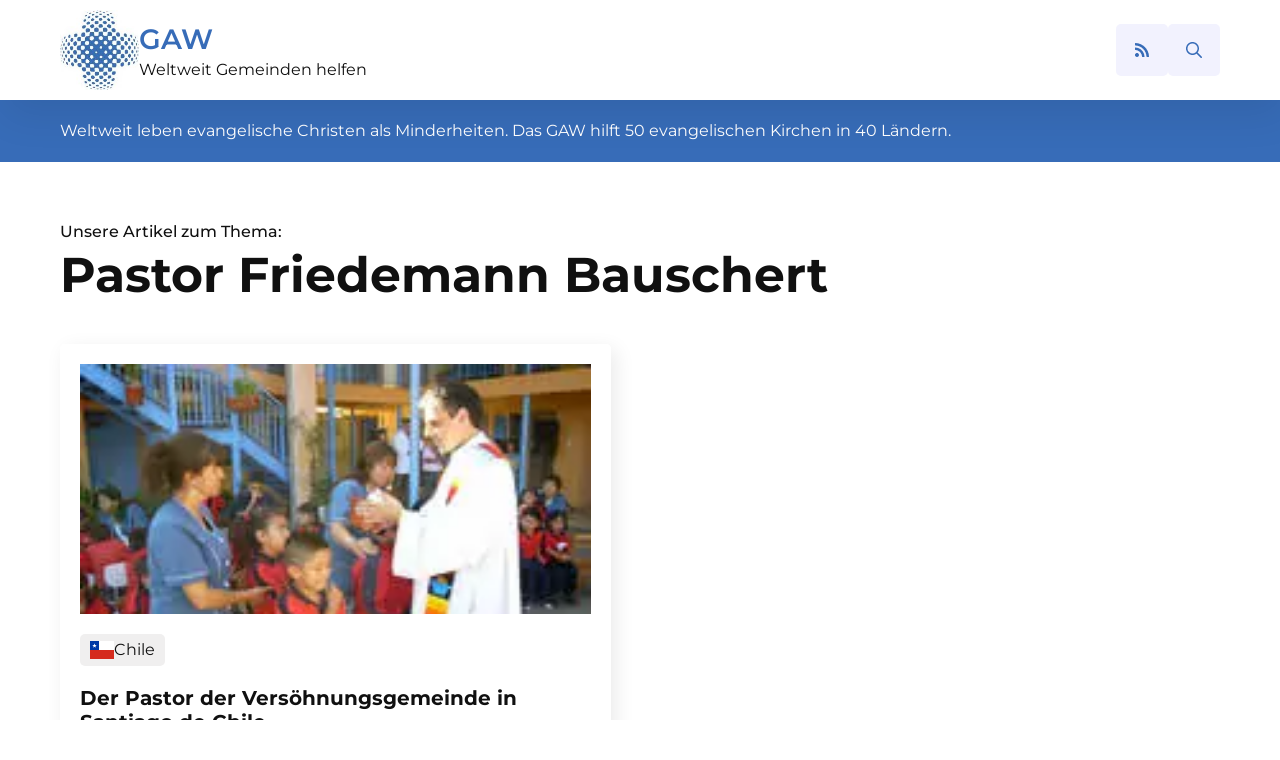

--- FILE ---
content_type: text/html; charset=UTF-8
request_url: https://glaube-verbindet.gustav-adolf-werk.de/tag/pastor-friedemann-bauschert/
body_size: 10346
content:
<!doctype html>
<html lang="de">
<head><style>img.lazy{min-height:1px}</style><link rel="preload" href="https://glaube-verbindet.gustav-adolf-werk.de/wp-content/plugins/w3-total-cache/pub/js/lazyload.min.js" as="script">
    <meta charset="UTF-8">
    <meta name="viewport" content="width=device-width, initial-scale=1">
            <link rel="stylesheet" href="https://glaube-verbindet.gustav-adolf-werk.de/wp-content/cache/minify/91a96.css" media="all" />

        <meta name='robots' content='index, follow, max-image-preview:large, max-snippet:-1, max-video-preview:-1' />

	<!-- This site is optimized with the Yoast SEO plugin v21.7 - https://yoast.com/wordpress/plugins/seo/ -->
	<title>Pastor Friedemann Bauschert Archive - Glaube verbindet</title>
	<link rel="canonical" href="https://glaube-verbindet.gustav-adolf-werk.de/tag/pastor-friedemann-bauschert/" />
	<meta property="og:locale" content="de_DE" />
	<meta property="og:type" content="article" />
	<meta property="og:title" content="Pastor Friedemann Bauschert Archive - Glaube verbindet" />
	<meta property="og:url" content="https://glaube-verbindet.gustav-adolf-werk.de/tag/pastor-friedemann-bauschert/" />
	<meta property="og:site_name" content="Glaube verbindet" />
	<meta name="twitter:card" content="summary_large_image" />
	<script type="application/ld+json" class="yoast-schema-graph">{"@context":"https://schema.org","@graph":[{"@type":"CollectionPage","@id":"https://glaube-verbindet.gustav-adolf-werk.de/tag/pastor-friedemann-bauschert/","url":"https://glaube-verbindet.gustav-adolf-werk.de/tag/pastor-friedemann-bauschert/","name":"Pastor Friedemann Bauschert Archive - Glaube verbindet","isPartOf":{"@id":"https://glaube-verbindet.gustav-adolf-werk.de/#website"},"primaryImageOfPage":{"@id":"https://glaube-verbindet.gustav-adolf-werk.de/tag/pastor-friedemann-bauschert/#primaryimage"},"image":{"@id":"https://glaube-verbindet.gustav-adolf-werk.de/tag/pastor-friedemann-bauschert/#primaryimage"},"thumbnailUrl":"https://glaube-verbindet.gustav-adolf-werk.de/wp-content/uploads/2012/08/Bauschert.jpg","breadcrumb":{"@id":"https://glaube-verbindet.gustav-adolf-werk.de/tag/pastor-friedemann-bauschert/#breadcrumb"},"inLanguage":"de"},{"@type":"ImageObject","inLanguage":"de","@id":"https://glaube-verbindet.gustav-adolf-werk.de/tag/pastor-friedemann-bauschert/#primaryimage","url":"https://glaube-verbindet.gustav-adolf-werk.de/wp-content/uploads/2012/08/Bauschert.jpg","contentUrl":"https://glaube-verbindet.gustav-adolf-werk.de/wp-content/uploads/2012/08/Bauschert.jpg","width":200,"height":150},{"@type":"BreadcrumbList","@id":"https://glaube-verbindet.gustav-adolf-werk.de/tag/pastor-friedemann-bauschert/#breadcrumb","itemListElement":[{"@type":"ListItem","position":1,"name":"Startseite","item":"https://glaube-verbindet.gustav-adolf-werk.de/"},{"@type":"ListItem","position":2,"name":"Pastor Friedemann Bauschert"}]},{"@type":"WebSite","@id":"https://glaube-verbindet.gustav-adolf-werk.de/#website","url":"https://glaube-verbindet.gustav-adolf-werk.de/","name":"Glaube verbindet","description":"Gustav-Adolf-Werk e. V.","publisher":{"@id":"https://glaube-verbindet.gustav-adolf-werk.de/#organization"},"potentialAction":[{"@type":"SearchAction","target":{"@type":"EntryPoint","urlTemplate":"https://glaube-verbindet.gustav-adolf-werk.de/?s={search_term_string}"},"query-input":"required name=search_term_string"}],"inLanguage":"de"},{"@type":"Organization","@id":"https://glaube-verbindet.gustav-adolf-werk.de/#organization","name":"Gustav-Adolf-Werk e. V.","url":"https://glaube-verbindet.gustav-adolf-werk.de/","logo":{"@type":"ImageObject","inLanguage":"de","@id":"https://glaube-verbindet.gustav-adolf-werk.de/#/schema/logo/image/","url":"https://glaube-verbindet.gustav-adolf-werk.de/wp-content/uploads/2023/05/logo.jpg","contentUrl":"https://glaube-verbindet.gustav-adolf-werk.de/wp-content/uploads/2023/05/logo.jpg","width":154,"height":156,"caption":"Gustav-Adolf-Werk e. V."},"image":{"@id":"https://glaube-verbindet.gustav-adolf-werk.de/#/schema/logo/image/"}}]}</script>
	<!-- / Yoast SEO plugin. -->


<style id='wp-img-auto-sizes-contain-inline-css' type='text/css'>
img:is([sizes=auto i],[sizes^="auto," i]){contain-intrinsic-size:3000px 1500px}
/*# sourceURL=wp-img-auto-sizes-contain-inline-css */
</style>
<style id='wp-block-library-inline-css' type='text/css'>
:root{--wp-block-synced-color:#7a00df;--wp-block-synced-color--rgb:122,0,223;--wp-bound-block-color:var(--wp-block-synced-color);--wp-editor-canvas-background:#ddd;--wp-admin-theme-color:#007cba;--wp-admin-theme-color--rgb:0,124,186;--wp-admin-theme-color-darker-10:#006ba1;--wp-admin-theme-color-darker-10--rgb:0,107,160.5;--wp-admin-theme-color-darker-20:#005a87;--wp-admin-theme-color-darker-20--rgb:0,90,135;--wp-admin-border-width-focus:2px}@media (min-resolution:192dpi){:root{--wp-admin-border-width-focus:1.5px}}.wp-element-button{cursor:pointer}:root .has-very-light-gray-background-color{background-color:#eee}:root .has-very-dark-gray-background-color{background-color:#313131}:root .has-very-light-gray-color{color:#eee}:root .has-very-dark-gray-color{color:#313131}:root .has-vivid-green-cyan-to-vivid-cyan-blue-gradient-background{background:linear-gradient(135deg,#00d084,#0693e3)}:root .has-purple-crush-gradient-background{background:linear-gradient(135deg,#34e2e4,#4721fb 50%,#ab1dfe)}:root .has-hazy-dawn-gradient-background{background:linear-gradient(135deg,#faaca8,#dad0ec)}:root .has-subdued-olive-gradient-background{background:linear-gradient(135deg,#fafae1,#67a671)}:root .has-atomic-cream-gradient-background{background:linear-gradient(135deg,#fdd79a,#004a59)}:root .has-nightshade-gradient-background{background:linear-gradient(135deg,#330968,#31cdcf)}:root .has-midnight-gradient-background{background:linear-gradient(135deg,#020381,#2874fc)}:root{--wp--preset--font-size--normal:16px;--wp--preset--font-size--huge:42px}.has-regular-font-size{font-size:1em}.has-larger-font-size{font-size:2.625em}.has-normal-font-size{font-size:var(--wp--preset--font-size--normal)}.has-huge-font-size{font-size:var(--wp--preset--font-size--huge)}.has-text-align-center{text-align:center}.has-text-align-left{text-align:left}.has-text-align-right{text-align:right}.has-fit-text{white-space:nowrap!important}#end-resizable-editor-section{display:none}.aligncenter{clear:both}.items-justified-left{justify-content:flex-start}.items-justified-center{justify-content:center}.items-justified-right{justify-content:flex-end}.items-justified-space-between{justify-content:space-between}.screen-reader-text{border:0;clip-path:inset(50%);height:1px;margin:-1px;overflow:hidden;padding:0;position:absolute;width:1px;word-wrap:normal!important}.screen-reader-text:focus{background-color:#ddd;clip-path:none;color:#444;display:block;font-size:1em;height:auto;left:5px;line-height:normal;padding:15px 23px 14px;text-decoration:none;top:5px;width:auto;z-index:100000}html :where(.has-border-color){border-style:solid}html :where([style*=border-top-color]){border-top-style:solid}html :where([style*=border-right-color]){border-right-style:solid}html :where([style*=border-bottom-color]){border-bottom-style:solid}html :where([style*=border-left-color]){border-left-style:solid}html :where([style*=border-width]){border-style:solid}html :where([style*=border-top-width]){border-top-style:solid}html :where([style*=border-right-width]){border-right-style:solid}html :where([style*=border-bottom-width]){border-bottom-style:solid}html :where([style*=border-left-width]){border-left-style:solid}html :where(img[class*=wp-image-]){height:auto;max-width:100%}:where(figure){margin:0 0 1em}html :where(.is-position-sticky){--wp-admin--admin-bar--position-offset:var(--wp-admin--admin-bar--height,0px)}@media screen and (max-width:600px){html :where(.is-position-sticky){--wp-admin--admin-bar--position-offset:0px}}
/*# sourceURL=/wp-includes/css/dist/block-library/common.min.css */
</style>
<style id='classic-theme-styles-inline-css' type='text/css'>
/*! This file is auto-generated */
.wp-block-button__link{color:#fff;background-color:#32373c;border-radius:9999px;box-shadow:none;text-decoration:none;padding:calc(.667em + 2px) calc(1.333em + 2px);font-size:1.125em}.wp-block-file__button{background:#32373c;color:#fff;text-decoration:none}
/*# sourceURL=/wp-includes/css/classic-themes.min.css */
</style>
<link rel="https://api.w.org/" href="https://glaube-verbindet.gustav-adolf-werk.de/wp-json/" /><link rel="alternate" title="JSON" type="application/json" href="https://glaube-verbindet.gustav-adolf-werk.de/wp-json/wp/v2/tags/875" /><noscript><style>.lazyload[data-src]{display:none !important;}</style></noscript><style>.lazyload{background-image:none !important;}.lazyload:before{background-image:none !important;}</style><link rel="icon" href="https://glaube-verbindet.gustav-adolf-werk.de/wp-content/uploads/2023/05/logo.jpg" sizes="32x32" />
<link rel="icon" href="https://glaube-verbindet.gustav-adolf-werk.de/wp-content/uploads/2023/05/logo.jpg" sizes="192x192" />
<link rel="apple-touch-icon" href="https://glaube-verbindet.gustav-adolf-werk.de/wp-content/uploads/2023/05/logo.jpg" />
<meta name="msapplication-TileImage" content="https://glaube-verbindet.gustav-adolf-werk.de/wp-content/uploads/2023/05/logo.jpg" />
<!-- [HEADER ASSETS] -->


<link rel="stylesheet" href="https://glaube-verbindet.gustav-adolf-werk.de/wp-content/cache/minify/352c2.css" media="all" />























<!-- [/EOF HEADER ASSETS] --></head>
<body class="archive tag tag-pastor-friedemann-bauschert tag-875 wp-theme-breakdance-zero breakdance">
        <header class="bde-header-builder-86-100 bde-header-builder bde-header-builder--sticky-scroll-slide">

<div class="bde-header-builder__container"><div class="bde-div-86-103 bde-div">
  
	



<div class="bde-image-86-104 bde-image">
  





<figure class="breakdance-image breakdance-image--90">
	<div class="breakdance-image-container">
		<div class="breakdance-image-clip">
						<a class="breakdance-image-link breakdance-image-link--url" href="https://glaube-verbindet.gustav-adolf-werk.de/" target="_self" rel="noopener" data-sub-html="" data-lg-size="-">
				
				
					      
  
  
  
  
      
      <img
      class="breakdance-image-object lazyload"
      src="[data-uri]"
      width="154"
      height="156"
      
      
                                                                   data-src="https://glaube-verbindet.gustav-adolf-werk.de/wp-content/uploads/2023/05/logo.jpg" decoding="async" data-eio-rwidth="154" data-eio-rheight="156"><noscript><img
      class="breakdance-image-object lazy"
      src="data:image/svg+xml,%3Csvg%20xmlns='http://www.w3.org/2000/svg'%20viewBox='0%200%20154%20156'%3E%3C/svg%3E" data-src="https://glaube-verbindet.gustav-adolf-werk.de/wp-content/uploads/2023/05/logo.jpg"
      width="154"
      height="156"
      
      
                                                                   data-eio="l"></noscript>
  

					
							</a>
					</div>
	</div>

	</figure>

</div><div class="bde-div-86-106 bde-div">
  
	



<a class="bde-text-link-86-105 bde-text-link breakdance-link" href="https://glaube-verbindet.gustav-adolf-werk.de/" target="_self" data-type="url">
  GAW

</a><a class="bde-text-link-86-107 bde-text-link breakdance-link" href="https://glaube-verbindet.gustav-adolf-werk.de/" target="_self" data-type="url">
  Weltweit Gemeinden helfen

</a>
</div>
</div><div class="bde-icon-86-113 bde-icon rss-icon">

    
                    
            
            

    
    
    
    
    <a class="breakdance-link bde-icon-icon breakdance-icon-atom" href="https://glaube-verbindet.gustav-adolf-werk.de/blog-mit-rss-abonnieren/" target="_self" data-type="url"  >

    
                    <svg xmlns="http://www.w3.org/2000/svg" viewBox="0 0 448 512"><!-- Font Awesome Free 5.15.1 by @fontawesome - https://fontawesome.com License - https://fontawesome.com/license/free (Icons: CC BY 4.0, Fonts: SIL OFL 1.1, Code: MIT License) --><path d="M128.081 415.959c0 35.369-28.672 64.041-64.041 64.041S0 451.328 0 415.959s28.672-64.041 64.041-64.041 64.04 28.673 64.04 64.041zm175.66 47.25c-8.354-154.6-132.185-278.587-286.95-286.95C7.656 175.765 0 183.105 0 192.253v48.069c0 8.415 6.49 15.472 14.887 16.018 111.832 7.284 201.473 96.702 208.772 208.772.547 8.397 7.604 14.887 16.018 14.887h48.069c9.149.001 16.489-7.655 15.995-16.79zm144.249.288C439.596 229.677 251.465 40.445 16.503 32.01 7.473 31.686 0 38.981 0 48.016v48.068c0 8.625 6.835 15.645 15.453 15.999 191.179 7.839 344.627 161.316 352.465 352.465.353 8.618 7.373 15.453 15.999 15.453h48.068c9.034-.001 16.329-7.474 16.005-16.504z"/></svg>
        
        
        
                </a>

    


</div><div class="bde-search-form-86-108 bde-search-form">






      <button aria-label="Toggle search" aria-expanded="false" aria-controls="search-form-108" class="search-form__button search-form__button--full-screen js-search-form-expand-button">
                    	<svg width="100%" aria-hidden="true" class="search-form__icon--search" xmlns="http://www.w3.org/2000/svg" viewBox="0 0 512 512"><!--! Font Awesome Pro 6.0.0-beta2 by @fontawesome - https://fontawesome.com License - https://fontawesome.com/license (Commercial License) --><path d="M504.1 471l-134-134C399.1 301.5 415.1 256.8 415.1 208c0-114.9-93.13-208-208-208S-.0002 93.13-.0002 208S93.12 416 207.1 416c48.79 0 93.55-16.91 129-45.04l134 134C475.7 509.7 481.9 512 488 512s12.28-2.344 16.97-7.031C514.3 495.6 514.3 480.4 504.1 471zM48 208c0-88.22 71.78-160 160-160s160 71.78 160 160s-71.78 160-160 160S48 296.2 48 208z"/></svg>

            </button>
   


<form id="search-form-108" role="search" method="get" data-type="full-screen" aria-hidden="true" class="js-search-form search-form search-form--full-screen" action="https://glaube-verbindet.gustav-adolf-werk.de">
  <div class="search-form__container">
   
   

  	
  	<label class="screen-reader-text" for="search-form-108">Search for:</label>
   
     

     
   
     

           <div class="search-form__lightbox">
        <div role="button" class="search-form__lightbox-close js-search-form-close">
            <svg width="100%" aria-hidden="true" class="search-form__icon--close" xmlns="http://www.w3.org/2000/svg" viewBox="0 0 320 512"><!--! Font Awesome Pro 6.0.0-beta2 by @fontawesome - https://fontawesome.com License - https://fontawesome.com/license (Commercial License) --><path d="M312.1 375c9.369 9.369 9.369 24.57 0 33.94s-24.57 9.369-33.94 0L160 289.9l-119 119c-9.369 9.369-24.57 9.369-33.94 0s-9.369-24.57 0-33.94L126.1 256L7.027 136.1c-9.369-9.369-9.369-24.57 0-33.94s24.57-9.369 33.94 0L160 222.1l119-119c9.369-9.369 24.57-9.369 33.94 0s9.369 24.57 0 33.94L193.9 256L312.1 375z"/></svg>

        </div>

        <div class="search-form__lightbox-bg js-search-form-lightbox-bg"></div>
       
      
     <div class="search-form__lightbox-container">
        <button type="submit" class="search-form__lightbox-button">
                    		<svg width="100%" aria-hidden="true" class="search-form__icon--search" xmlns="http://www.w3.org/2000/svg" viewBox="0 0 512 512"><!--! Font Awesome Pro 6.0.0-beta2 by @fontawesome - https://fontawesome.com License - https://fontawesome.com/license (Commercial License) --><path d="M504.1 471l-134-134C399.1 301.5 415.1 256.8 415.1 208c0-114.9-93.13-208-208-208S-.0002 93.13-.0002 208S93.12 416 207.1 416c48.79 0 93.55-16.91 129-45.04l134 134C475.7 509.7 481.9 512 488 512s12.28-2.344 16.97-7.031C514.3 495.6 514.3 480.4 504.1 471zM48 208c0-88.22 71.78-160 160-160s160 71.78 160 160s-71.78 160-160 160S48 296.2 48 208z"/></svg>

      	          </button>
        <input type="text" id="search-form-search-field-108" class="js-search-form-field search-form__field" placeholder="Suche" value="" name="s" />
      </div>

    </div>
  
     
  </div>
</form>


</div></div>


</header><section class="bde-section-86-109 bde-section">
  
	



<div class="section-container"><div class="bde-text-86-110 bde-text">
Weltweit leben evangelische Christen als Minderheiten. Das GAW hilft 50 evangelischen Kirchen in 40 Ländern.
</div></div>
</section><section class="bde-section-290-100 bde-section">
  
	



<div class="section-container"><h6 class="bde-heading-290-103 bde-heading">
Unsere Artikel zum Thema:
</h6><h1 class="bde-heading-290-101 bde-heading">
Pastor Friedemann Bauschert
</h1><div class="bde-post-loop-290-102 bde-post-loop article-archive">
<div class="ee-posts ee-posts-">    <article class="ee-post">
        <div class="bde-div-286-100-5315 bde-div bde-div-286-100">
  
	



<div class="bde-div-286-109-5315 bde-div bde-div-286-109">
  
	



<div class="bde-image-286-101-5315 bde-image bde-image-286-101">
  





<figure class="breakdance-image breakdance-image--5316">
	<div class="breakdance-image-container">
		<div class="breakdance-image-clip">
			
				
					      
  
  
  
  
      
      <img
      class="breakdance-image-object lazyload"
      src="[data-uri]"
      width="200"
      height="150"
      
      
           data-src="https://glaube-verbindet.gustav-adolf-werk.de/wp-content/uploads/2012/08/Bauschert.jpg" decoding="async" data-eio-rwidth="200" data-eio-rheight="150"><noscript><img
      class="breakdance-image-object lazy"
      src="data:image/svg+xml,%3Csvg%20xmlns='http://www.w3.org/2000/svg'%20viewBox='0%200%20200%20150'%3E%3C/svg%3E" data-src="https://glaube-verbindet.gustav-adolf-werk.de/wp-content/uploads/2012/08/Bauschert.jpg"
      width="200"
      height="150"
      
      
           data-eio="l"></noscript>
  

					
						</div>
	</div>

	</figure>

</div><div class="bde-code-block-286-113-5315 bde-code-block tags bde-code-block-286-113">

  <div class="flag-tag"><img class="alignnone size-medium wp-image-450 lazyload" src="[data-uri]" alt="" width="300" height="300" data-src="https://glaube-verbindet.gustav-adolf-werk.de/wp-content/uploads/2023/05/cl.svg" decoding="async" data-eio-rwidth="300" data-eio-rheight="300" /><noscript><img class="alignnone size-medium wp-image-450 lazy" src="data:image/svg+xml,%3Csvg%20xmlns='http://www.w3.org/2000/svg'%20viewBox='0%200%20300%20300'%3E%3C/svg%3E" data-src="https://glaube-verbindet.gustav-adolf-werk.de/wp-content/uploads/2023/05/cl.svg" alt="" width="300" height="300" data-eio="l" /></noscript>Chile</div>


</div><h5 class="bde-heading-286-103-5315 bde-heading bde-heading-286-103">
Der Pastor der Versöhnungsgemeinde in Santiago de Chile
</h5><ul class="bde-post-meta-286-105-5315 bde-post-meta bde-post-meta-286-105">
            <li class="ee-postmeta-date-wrap">
                                                            <div class="ee-postmeta-icon breakdance-icon-atom"><svg xmlns="http://www.w3.org/2000/svg" viewBox="0 0 448 512"><!-- Font Awesome Free 5.15.1 by @fontawesome - https://fontawesome.com License - https://fontawesome.com/license/free (Icons: CC BY 4.0, Fonts: SIL OFL 1.1, Code: MIT License) --><path d="M400 64h-48V12c0-6.6-5.4-12-12-12h-40c-6.6 0-12 5.4-12 12v52H160V12c0-6.6-5.4-12-12-12h-40c-6.6 0-12 5.4-12 12v52H48C21.5 64 0 85.5 0 112v352c0 26.5 21.5 48 48 48h352c26.5 0 48-21.5 48-48V112c0-26.5-21.5-48-48-48zm-6 400H54c-3.3 0-6-2.7-6-6V160h352v298c0 3.3-2.7 6-6 6z"/></svg></div>                    <span class="ee-postmeta-date">24. August 2012</span>
                                </li>
                        <li class="ee-postmeta-comments-wrap">
                <a href="https://glaube-verbindet.gustav-adolf-werk.de/2012/08/der-pastor-der-versohnungsgemeinde-in/#respond">                                            <div class="ee-postmeta-icon breakdance-icon-atom"><svg xmlns="http://www.w3.org/2000/svg" viewBox="0 0 512 512"><!-- Font Awesome Free 5.15.1 by @fontawesome - https://fontawesome.com License - https://fontawesome.com/license/free (Icons: CC BY 4.0, Fonts: SIL OFL 1.1, Code: MIT License) --><path d="M256 32C114.6 32 0 125.1 0 240c0 47.6 19.9 91.2 52.9 126.3C38 405.7 7 439.1 6.5 439.5c-6.6 7-8.4 17.2-4.6 26S14.4 480 24 480c61.5 0 110-25.7 139.1-46.3C192 442.8 223.2 448 256 448c141.4 0 256-93.1 256-208S397.4 32 256 32zm0 368c-26.7 0-53.1-4.1-78.4-12.1l-22.7-7.2-19.5 13.8c-14.3 10.1-33.9 21.4-57.5 29 7.3-12.1 14.4-25.7 19.9-40.2l10.6-28.1-20.6-21.8C69.7 314.1 48 282.2 48 240c0-88.2 93.3-160 208-160s208 71.8 208 160-93.3 160-208 160z"/></svg></div>                    <span class="ee-postmeta-comments">0 Kommentare</span>
                    </a>             </li>
            
</ul><div class="bde-rich-text-286-107-5315 bde-rich-text bde-rich-text-286-107 breakdance-rich-text-styles">
<p>Auf der Homepage der württembergischen Landeskirche ist ein interessanter Artikel erschienen über die Arbeit des aus der EKD in die Iglesia Ev. Luterana an Chile (IELCH) entsandten Pfarrers Friedemann Bauschert erschienen. er arbeitet in der zweisprachigen Versöhnungsgemeinde, die eine wechselvolle [&hellip;]</p>

</div>
</div><div class="bde-code-block-286-110-5315 bde-code-block bde-code-block-286-110">

  <a href="https://glaube-verbindet.gustav-adolf-werk.de/2012/08/der-pastor-der-versohnungsgemeinde-in/"><span></span></a>


</div><div class="bde-button-286-108-5315 bde-button bde-button-286-108">
    
                                    
    
    
    
    
            
                    
            
            

    
    
    
    
    <a class="breakdance-link button-atom button-atom--primary bde-button__button" href="https://glaube-verbindet.gustav-adolf-werk.de/2012/08/der-pastor-der-versohnungsgemeinde-in/" target="_self" data-type="url"  >

    
        <span class="button-atom__text">Mehr lesen</span>

        
        
                </a>

    


</div>
</div>    </article>
</div>

</div></div>
</section><section class="bde-section-151-321 bde-section footer1">
  
	



<div class="section-container"><h2 class="bde-heading-151-322 bde-heading">
Jeden Monat informiert
</h2><div class="bde-text-151-383 bde-text">
Einmal im Monat informieren wir Sie über die aktuellen Entwicklungen im GAW und seinen Partnerkirchen. Hier finden Sie den aktuellen Newsletter:
</div><div class="bde-button-151-384 bde-button">
    
                                    
    
    
    
    
            
                    
            
            

    
    
    
    
    <a class="breakdance-link button-atom button-atom--primary bde-button__button" href="https://www.gustav-adolf-werk.de/newsletter-abonnieren-einverstaendniserklaerung.html" target="_blank" data-type="url"  >

    
        <span class="button-atom__text">Newsletter abonnieren</span>

        
        
                </a>

    


</div></div>
</section><section class="bde-section-151-120 bde-section footer2">
  
	



<div class="section-container"><h2 class="bde-heading-151-121 bde-heading">
In diesen Ländern sind wir aktiv
</h2><h3 class="bde-heading-151-195 bde-heading">
Europa
</h3><div class="bde-columns-151-196 bde-columns"><div class="bde-column-151-197 bde-column">
  
	



<div class="bde-code-block-151-352 bde-code-block">

  <a class="bde-text-link breakdance-link" 
  href="https://glaube-verbindet.gustav-adolf-werk.de/tag/belarus/" 
  target="_self" data-type="url" data-action="null">
  
    Belarus
  
    (14)
</a>


</div><div class="bde-code-block-151-353 bde-code-block">

  <a class="bde-text-link breakdance-link" 
  href="https://glaube-verbindet.gustav-adolf-werk.de/tag/belgien/" 
  target="_self" data-type="url" data-action="null">
  
    Belgien
  
    (30)
</a>


</div><div class="bde-code-block-151-354 bde-code-block">

  <a class="bde-text-link breakdance-link" 
  href="https://glaube-verbindet.gustav-adolf-werk.de/tag/bulgarien/" 
  target="_self" data-type="url" data-action="null">
  
    Bulgarien
  
    (13)
</a>


</div><div class="bde-code-block-151-355 bde-code-block">

  <a class="bde-text-link breakdance-link" 
  href="https://glaube-verbindet.gustav-adolf-werk.de/tag/deutschland/" 
  target="_self" data-type="url" data-action="null">
  
    Deutschland
  
    (15)
</a>


</div><div class="bde-code-block-151-356 bde-code-block">

  <a class="bde-text-link breakdance-link" 
  href="https://glaube-verbindet.gustav-adolf-werk.de/tag/estland/" 
  target="_self" data-type="url" data-action="null">
  
    Estland
  
    (50)
</a>


</div><div class="bde-code-block-151-357 bde-code-block">

  <a class="bde-text-link breakdance-link" 
  href="https://glaube-verbindet.gustav-adolf-werk.de/tag/frankreich/" 
  target="_self" data-type="url" data-action="null">
  
    Frankreich
  
    (58)
</a>


</div><div class="bde-code-block-151-358 bde-code-block">

  <a class="bde-text-link breakdance-link" 
  href="https://glaube-verbindet.gustav-adolf-werk.de/tag/georgien/" 
  target="_self" data-type="url" data-action="null">
  
    Georgien
  
    (10)
</a>


</div>
</div><div class="bde-column-151-198 bde-column">
  
	



<div class="bde-code-block-151-345 bde-code-block">

  <a class="bde-text-link breakdance-link" 
  href="https://glaube-verbindet.gustav-adolf-werk.de/tag/griechenland/" 
  target="_self" data-type="url" data-action="null">
  
    Griechenland
  
    (96)
</a>


</div><div class="bde-code-block-151-346 bde-code-block">

  <a class="bde-text-link breakdance-link" 
  href="https://glaube-verbindet.gustav-adolf-werk.de/tag/italien/" 
  target="_self" data-type="url" data-action="null">
  
    Italien
  
    (72)
</a>


</div><div class="bde-code-block-151-347 bde-code-block">

  <a class="bde-text-link breakdance-link" 
  href="https://glaube-verbindet.gustav-adolf-werk.de/tag/kosovo/" 
  target="_self" data-type="url" data-action="null">
  
    Kosovo
  
    (4)
</a>


</div><div class="bde-code-block-151-348 bde-code-block">

  <a class="bde-text-link breakdance-link" 
  href="https://glaube-verbindet.gustav-adolf-werk.de/tag/kroatien/" 
  target="_self" data-type="url" data-action="null">
  
    Kroatien
  
    (28)
</a>


</div><div class="bde-code-block-151-349 bde-code-block">

  <a class="bde-text-link breakdance-link" 
  href="https://glaube-verbindet.gustav-adolf-werk.de/tag/lettland/" 
  target="_self" data-type="url" data-action="null">
  
    Lettland
  
    (28)
</a>


</div><div class="bde-code-block-151-350 bde-code-block">

  <a class="bde-text-link breakdance-link" 
  href="https://glaube-verbindet.gustav-adolf-werk.de/tag/litauen/" 
  target="_self" data-type="url" data-action="null">
  
    Litauen
  
    (59)
</a>


</div><div class="bde-code-block-151-351 bde-code-block">

  <a class="bde-text-link breakdance-link" 
  href="https://glaube-verbindet.gustav-adolf-werk.de/tag/moldawien/" 
  target="_self" data-type="url" data-action="null">
  
    Moldawien
  
    (2)
</a>


</div>
</div><div class="bde-column-151-199 bde-column">
  
	



<div class="bde-code-block-151-338 bde-code-block">

  <a class="bde-text-link breakdance-link" 
  href="https://glaube-verbindet.gustav-adolf-werk.de/tag/oesterreich/" 
  target="_self" data-type="url" data-action="null">
  
    Österreich
  
    (41)
</a>


</div><div class="bde-code-block-151-339 bde-code-block">

  <a class="bde-text-link breakdance-link" 
  href="https://glaube-verbindet.gustav-adolf-werk.de/tag/polen/" 
  target="_self" data-type="url" data-action="null">
  
    Polen
  
    (82)
</a>


</div><div class="bde-code-block-151-340 bde-code-block">

  <a class="bde-text-link breakdance-link" 
  href="https://glaube-verbindet.gustav-adolf-werk.de/tag/portugal/" 
  target="_self" data-type="url" data-action="null">
  
    Portgual
  
    (27)
</a>


</div><div class="bde-code-block-151-341 bde-code-block">

  <a class="bde-text-link breakdance-link" 
  href="https://glaube-verbindet.gustav-adolf-werk.de/tag/rumaenien/" 
  target="_self" data-type="url" data-action="null">
  
    Rumänien
  
    (95)
</a>


</div><div class="bde-code-block-151-342 bde-code-block">

  <a class="bde-text-link breakdance-link" 
  href="https://glaube-verbindet.gustav-adolf-werk.de/tag/russland/" 
  target="_self" data-type="url" data-action="null">
  
    Russland
  
    (102)
</a>


</div><div class="bde-code-block-151-343 bde-code-block">

  <a class="bde-text-link breakdance-link" 
  href="https://glaube-verbindet.gustav-adolf-werk.de/tag/schweden/" 
  target="_self" data-type="url" data-action="null">
  
    Schweden
  
    (1)
</a>


</div><div class="bde-code-block-151-344 bde-code-block">

  <a class="bde-text-link breakdance-link" 
  href="https://glaube-verbindet.gustav-adolf-werk.de/tag/serbien/" 
  target="_self" data-type="url" data-action="null">
  
    Serbien
  
    (48)
</a>


</div>
</div><div class="bde-column-151-200 bde-column">
  
	



<div class="bde-code-block-151-337 bde-code-block">

  <a class="bde-text-link breakdance-link" 
  href="https://glaube-verbindet.gustav-adolf-werk.de/tag/slowakei/" 
  target="_self" data-type="url" data-action="null">
  
    Slowakei
  
    (52)
</a>


</div><div class="bde-code-block-151-336 bde-code-block">

  <a class="bde-text-link breakdance-link" 
  href="https://glaube-verbindet.gustav-adolf-werk.de/tag/slowenien/" 
  target="_self" data-type="url" data-action="null">
  
    Slowenien
  
    (35)
</a>


</div><div class="bde-code-block-151-335 bde-code-block">

  <a class="bde-text-link breakdance-link" 
  href="https://glaube-verbindet.gustav-adolf-werk.de/tag/spanien/" 
  target="_self" data-type="url" data-action="null">
  
    Spanien
  
    (73)
</a>


</div><div class="bde-code-block-151-323 bde-code-block">

  <a class="bde-text-link breakdance-link" 
  href="https://glaube-verbindet.gustav-adolf-werk.de/tag/tschechien/" 
  target="_self" data-type="url" data-action="null">
  
    Tschechien
  
    (85)
</a>


</div><div class="bde-code-block-151-333 bde-code-block">

  <a class="bde-text-link breakdance-link" 
  href="https://glaube-verbindet.gustav-adolf-werk.de/tag/ukraine/" 
  target="_self" data-type="url" data-action="null">
  
    Ukraine
  
    (143)
</a>


</div><div class="bde-code-block-151-334 bde-code-block">

  <a class="bde-text-link breakdance-link" 
  href="https://glaube-verbindet.gustav-adolf-werk.de/tag/ungarn/" 
  target="_self" data-type="url" data-action="null">
  
    Ungarn
  
    (52)
</a>


</div>
</div></div><h3 class="bde-heading-151-234 bde-heading">
Amerika
</h3><div class="bde-columns-151-267 bde-columns"><div class="bde-column-151-268 bde-column">
  
	



<div class="bde-code-block-151-359 bde-code-block">

  <a class="bde-text-link breakdance-link" 
  href="https://glaube-verbindet.gustav-adolf-werk.de/tag/argentinien/" 
  target="_self" data-type="url" data-action="null">
  
    Argentinien
  
    (116)
</a>


</div><div class="bde-code-block-151-360 bde-code-block">

  <a class="bde-text-link breakdance-link" 
  href="https://glaube-verbindet.gustav-adolf-werk.de/tag/bolivien/" 
  target="_self" data-type="url" data-action="null">
  
    Bolivien
  
    (56)
</a>


</div><div class="bde-code-block-151-361 bde-code-block">

  <a class="bde-text-link breakdance-link" 
  href="https://glaube-verbindet.gustav-adolf-werk.de/tag/brasilien/" 
  target="_self" data-type="url" data-action="null">
  
    Brasilien
  
    (213)
</a>


</div>
</div><div class="bde-column-151-269 bde-column">
  
	



<div class="bde-code-block-151-362 bde-code-block">

  <a class="bde-text-link breakdance-link" 
  href="https://glaube-verbindet.gustav-adolf-werk.de/tag/chile/" 
  target="_self" data-type="url" data-action="null">
  
    Chile
  
    (127)
</a>


</div><div class="bde-code-block-151-363 bde-code-block">

  <a class="bde-text-link breakdance-link" 
  href="https://glaube-verbindet.gustav-adolf-werk.de/tag/kolumbien/" 
  target="_self" data-type="url" data-action="null">
  
    Kolumbien
  
    (71)
</a>


</div><div class="bde-code-block-151-364 bde-code-block">

  <a class="bde-text-link breakdance-link" 
  href="https://glaube-verbindet.gustav-adolf-werk.de/tag/kuba/" 
  target="_self" data-type="url" data-action="null">
  
    Kuba
  
    (33)
</a>


</div>
</div><div class="bde-column-151-270 bde-column">
  
	



<div class="bde-code-block-151-365 bde-code-block">

  <a class="bde-text-link breakdance-link" 
  href="https://glaube-verbindet.gustav-adolf-werk.de/tag/paraguay/" 
  target="_self" data-type="url" data-action="null">
  
    Paraguay
  
    (29)
</a>


</div><div class="bde-code-block-151-366 bde-code-block">

  <a class="bde-text-link breakdance-link" 
  href="https://glaube-verbindet.gustav-adolf-werk.de/tag/peru/" 
  target="_self" data-type="url" data-action="null">
  
    Peru
  
    (24)
</a>


</div><div class="bde-code-block-151-367 bde-code-block">

  <a class="bde-text-link breakdance-link" 
  href="https://glaube-verbindet.gustav-adolf-werk.de/tag/uruguay/" 
  target="_self" data-type="url" data-action="null">
  
    Uruguay
  
    (31)
</a>


</div>
</div><div class="bde-column-151-271 bde-column">
  
	



<div class="bde-code-block-151-368 bde-code-block">

  <a class="bde-text-link breakdance-link" 
  href="https://glaube-verbindet.gustav-adolf-werk.de/tag/venezuela/" 
  target="_self" data-type="url" data-action="null">
  
    Venezuela
  
    (78)
</a>


</div>
</div></div><h3 class="bde-heading-151-282 bde-heading">
Asien
</h3><div class="bde-columns-151-298 bde-columns"><div class="bde-column-151-299 bde-column">
  
	



<div class="bde-code-block-151-385 bde-code-block">

  <a class="bde-text-link breakdance-link" 
  href="https://glaube-verbindet.gustav-adolf-werk.de/tag/afghanistan/" 
  target="_self" data-type="url" data-action="null">
  
    Afghanistan
  
    (1)
</a>


</div><div class="bde-code-block-151-370 bde-code-block">

  <a class="bde-text-link breakdance-link" 
  href="https://glaube-verbindet.gustav-adolf-werk.de/tag/armenien/" 
  target="_self" data-type="url" data-action="null">
  
    Armenien
  
    (21)
</a>


</div><div class="bde-code-block-151-371 bde-code-block">

  <a class="bde-text-link breakdance-link" 
  href="https://glaube-verbindet.gustav-adolf-werk.de/tag/aserbaidschan/" 
  target="_self" data-type="url" data-action="null">
  
    Aserbaidschan
  
    (2)
</a>


</div>
</div><div class="bde-column-151-300 bde-column">
  
	



<div class="bde-code-block-151-372 bde-code-block">

  <a class="bde-text-link breakdance-link" 
  href="https://glaube-verbindet.gustav-adolf-werk.de/tag/georgien/" 
  target="_self" data-type="url" data-action="null">
  
    Georgien
  
    (10)
</a>


</div><div class="bde-code-block-151-373 bde-code-block">

  <a class="bde-text-link breakdance-link" 
  href="https://glaube-verbindet.gustav-adolf-werk.de/tag/irak/" 
  target="_self" data-type="url" data-action="null">
  
    Irak
  
    (8)
</a>


</div><div class="bde-code-block-151-374 bde-code-block">

  <a class="bde-text-link breakdance-link" 
  href="https://glaube-verbindet.gustav-adolf-werk.de/tag/kasachstan/" 
  target="_self" data-type="url" data-action="null">
  
    Kasachstan
  
    (19)
</a>


</div>
</div><div class="bde-column-151-301 bde-column">
  
	



<div class="bde-code-block-151-375 bde-code-block">

  <a class="bde-text-link breakdance-link" 
  href="https://glaube-verbindet.gustav-adolf-werk.de/tag/kirgisistan/" 
  target="_self" data-type="url" data-action="null">
  
    Kirgisistan
  
    (34)
</a>


</div><div class="bde-code-block-151-376 bde-code-block">

  <a class="bde-text-link breakdance-link" 
  href="https://glaube-verbindet.gustav-adolf-werk.de/tag/libanon/" 
  target="_self" data-type="url" data-action="null">
  
    Libanon
  
    (22)
</a>


</div><div class="bde-code-block-151-378 bde-code-block">

  <a class="bde-text-link breakdance-link" 
  href="https://glaube-verbindet.gustav-adolf-werk.de/tag/russland/" 
  target="_self" data-type="url" data-action="null">
  
    Russland
  
    (102)
</a>


</div>
</div><div class="bde-column-151-302 bde-column">
  
	



<div class="bde-code-block-151-379 bde-code-block">

  <a class="bde-text-link breakdance-link" 
  href="https://glaube-verbindet.gustav-adolf-werk.de/tag/syrien/" 
  target="_self" data-type="url" data-action="null">
  
    Syrien
  
    (182)
</a>


</div><div class="bde-code-block-151-380 bde-code-block">

  <a class="bde-text-link breakdance-link" 
  href="https://glaube-verbindet.gustav-adolf-werk.de/tag/usbekistan/" 
  target="_self" data-type="url" data-action="null">
  
    Usbekistan
  
    (6)
</a>


</div>
</div></div><h3 class="bde-heading-151-313 bde-heading">
Afrika
</h3><div class="bde-columns-151-314 bde-columns"><div class="bde-column-151-315 bde-column">
  
	



<div class="bde-code-block-151-381 bde-code-block">

  <a class="bde-text-link breakdance-link" 
  href="https://glaube-verbindet.gustav-adolf-werk.de/tag/aegypten/" 
  target="_self" data-type="url" data-action="null">
  
    Ägypten
  
    (13)
</a>


</div>
</div><div class="bde-column-151-316 bde-column">
  
	



<div class="bde-code-block-151-382 bde-code-block">

  <a class="bde-text-link breakdance-link" 
  href="https://glaube-verbindet.gustav-adolf-werk.de/tag/marokko/" 
  target="_self" data-type="url" data-action="null">
  
    Marokko
  
    (3)
</a>


</div>
</div><div class="bde-column-151-317 bde-column">
  
	




</div><div class="bde-column-151-318 bde-column">
  
	




</div></div></div>
</section><section class="bde-section-151-100 bde-section footer3">
  
	



<div class="section-container"><a class="bde-text-link-151-111 bde-text-link breakdance-link" href="https://glaube-verbindet.gustav-adolf-werk.de/" target="_self" data-type="url">
  Glaube verbindet

</a><div class="bde-columns-151-101 bde-columns"><div class="bde-column-151-102 bde-column">
  
	



<h4 class="bde-heading-151-112 bde-heading">
Blog
</h4><div class="bde-text-151-107 bde-text">
Pfarrer Enno Haaks, Generalsekretär des GAW, berichtet über Projekte und aktuelle Entwicklungen in evangelischen Minderheitskirchen weltweit.
</div>
</div><div class="bde-column-151-104 bde-column">
  
	



<h4 class="bde-heading-151-109 bde-heading">
Links
</h4><a class="bde-text-link-151-116 bde-text-link breakdance-link" href="https://glaube-verbindet.gustav-adolf-werk.de/impressum/" target="_self" data-type="url">
  Impressum

</a><a class="bde-text-link-151-119 bde-text-link breakdance-link" href="https://glaube-verbindet.gustav-adolf-werk.de/datenschutz/" target="_self" data-type="url">
  Datenschutz

</a><a class="bde-text-link-151-118 bde-text-link breakdance-link" href="https://www.gustav-adolf-werk.de/" target="_blank" data-type="url">
  Gustav-Adolf-Werk e. V.

</a><a class="bde-text-link-151-117 bde-text-link breakdance-link" href="https://www.ekd.de/" target="_blank" data-type="url">
  Evangelische Kirche in Deutschland

</a>
</div><div class="bde-column-151-103 bde-column">
  
	



<h4 class="bde-heading-151-108 bde-heading">
Kontakt
</h4><div class="bde-rich-text-151-110 bde-rich-text breakdance-rich-text-styles">
<p>Gustav-Adolf-Werk e. V.<br>Pistorisstraße 6<br>04229 Leipzig<br>E-Mail: <a target="_self" href="mailto:info@gustav-adolf-werk.de">info@gustav-adolf-werk.de</a><br>Telefon: <a target="_self" href="tel:+49341490620">0341 490 62-0</a><br>Fax: 0341 490 62-67</p>
</div>
</div></div><div class="bde-rich-text-151-113 bde-rich-text breakdance-rich-text-styles">
<p>© 2023 Gustav-Adolf-Werk e. V.</p>
</div></div>
</section>    <script type="speculationrules">
{"prefetch":[{"source":"document","where":{"and":[{"href_matches":"/*"},{"not":{"href_matches":["/wp-*.php","/wp-admin/*","/wp-content/uploads/*","/wp-content/*","/wp-content/plugins/*","/wp-content/plugins/breakdance/plugin/themeless/themes/breakdance-zero/*","/*\\?(.+)"]}},{"not":{"selector_matches":"a[rel~=\"nofollow\"]"}},{"not":{"selector_matches":".no-prefetch, .no-prefetch a"}}]},"eagerness":"conservative"}]}
</script>
<style id='global-styles-inline-css' type='text/css'>
:root{--wp--preset--aspect-ratio--square: 1;--wp--preset--aspect-ratio--4-3: 4/3;--wp--preset--aspect-ratio--3-4: 3/4;--wp--preset--aspect-ratio--3-2: 3/2;--wp--preset--aspect-ratio--2-3: 2/3;--wp--preset--aspect-ratio--16-9: 16/9;--wp--preset--aspect-ratio--9-16: 9/16;--wp--preset--color--black: #000000;--wp--preset--color--cyan-bluish-gray: #abb8c3;--wp--preset--color--white: #ffffff;--wp--preset--color--pale-pink: #f78da7;--wp--preset--color--vivid-red: #cf2e2e;--wp--preset--color--luminous-vivid-orange: #ff6900;--wp--preset--color--luminous-vivid-amber: #fcb900;--wp--preset--color--light-green-cyan: #7bdcb5;--wp--preset--color--vivid-green-cyan: #00d084;--wp--preset--color--pale-cyan-blue: #8ed1fc;--wp--preset--color--vivid-cyan-blue: #0693e3;--wp--preset--color--vivid-purple: #9b51e0;--wp--preset--gradient--vivid-cyan-blue-to-vivid-purple: linear-gradient(135deg,rgb(6,147,227) 0%,rgb(155,81,224) 100%);--wp--preset--gradient--light-green-cyan-to-vivid-green-cyan: linear-gradient(135deg,rgb(122,220,180) 0%,rgb(0,208,130) 100%);--wp--preset--gradient--luminous-vivid-amber-to-luminous-vivid-orange: linear-gradient(135deg,rgb(252,185,0) 0%,rgb(255,105,0) 100%);--wp--preset--gradient--luminous-vivid-orange-to-vivid-red: linear-gradient(135deg,rgb(255,105,0) 0%,rgb(207,46,46) 100%);--wp--preset--gradient--very-light-gray-to-cyan-bluish-gray: linear-gradient(135deg,rgb(238,238,238) 0%,rgb(169,184,195) 100%);--wp--preset--gradient--cool-to-warm-spectrum: linear-gradient(135deg,rgb(74,234,220) 0%,rgb(151,120,209) 20%,rgb(207,42,186) 40%,rgb(238,44,130) 60%,rgb(251,105,98) 80%,rgb(254,248,76) 100%);--wp--preset--gradient--blush-light-purple: linear-gradient(135deg,rgb(255,206,236) 0%,rgb(152,150,240) 100%);--wp--preset--gradient--blush-bordeaux: linear-gradient(135deg,rgb(254,205,165) 0%,rgb(254,45,45) 50%,rgb(107,0,62) 100%);--wp--preset--gradient--luminous-dusk: linear-gradient(135deg,rgb(255,203,112) 0%,rgb(199,81,192) 50%,rgb(65,88,208) 100%);--wp--preset--gradient--pale-ocean: linear-gradient(135deg,rgb(255,245,203) 0%,rgb(182,227,212) 50%,rgb(51,167,181) 100%);--wp--preset--gradient--electric-grass: linear-gradient(135deg,rgb(202,248,128) 0%,rgb(113,206,126) 100%);--wp--preset--gradient--midnight: linear-gradient(135deg,rgb(2,3,129) 0%,rgb(40,116,252) 100%);--wp--preset--font-size--small: 13px;--wp--preset--font-size--medium: 20px;--wp--preset--font-size--large: 36px;--wp--preset--font-size--x-large: 42px;--wp--preset--spacing--20: 0.44rem;--wp--preset--spacing--30: 0.67rem;--wp--preset--spacing--40: 1rem;--wp--preset--spacing--50: 1.5rem;--wp--preset--spacing--60: 2.25rem;--wp--preset--spacing--70: 3.38rem;--wp--preset--spacing--80: 5.06rem;--wp--preset--shadow--natural: 6px 6px 9px rgba(0, 0, 0, 0.2);--wp--preset--shadow--deep: 12px 12px 50px rgba(0, 0, 0, 0.4);--wp--preset--shadow--sharp: 6px 6px 0px rgba(0, 0, 0, 0.2);--wp--preset--shadow--outlined: 6px 6px 0px -3px rgb(255, 255, 255), 6px 6px rgb(0, 0, 0);--wp--preset--shadow--crisp: 6px 6px 0px rgb(0, 0, 0);}:where(.is-layout-flex){gap: 0.5em;}:where(.is-layout-grid){gap: 0.5em;}body .is-layout-flex{display: flex;}.is-layout-flex{flex-wrap: wrap;align-items: center;}.is-layout-flex > :is(*, div){margin: 0;}body .is-layout-grid{display: grid;}.is-layout-grid > :is(*, div){margin: 0;}:where(.wp-block-columns.is-layout-flex){gap: 2em;}:where(.wp-block-columns.is-layout-grid){gap: 2em;}:where(.wp-block-post-template.is-layout-flex){gap: 1.25em;}:where(.wp-block-post-template.is-layout-grid){gap: 1.25em;}.has-black-color{color: var(--wp--preset--color--black) !important;}.has-cyan-bluish-gray-color{color: var(--wp--preset--color--cyan-bluish-gray) !important;}.has-white-color{color: var(--wp--preset--color--white) !important;}.has-pale-pink-color{color: var(--wp--preset--color--pale-pink) !important;}.has-vivid-red-color{color: var(--wp--preset--color--vivid-red) !important;}.has-luminous-vivid-orange-color{color: var(--wp--preset--color--luminous-vivid-orange) !important;}.has-luminous-vivid-amber-color{color: var(--wp--preset--color--luminous-vivid-amber) !important;}.has-light-green-cyan-color{color: var(--wp--preset--color--light-green-cyan) !important;}.has-vivid-green-cyan-color{color: var(--wp--preset--color--vivid-green-cyan) !important;}.has-pale-cyan-blue-color{color: var(--wp--preset--color--pale-cyan-blue) !important;}.has-vivid-cyan-blue-color{color: var(--wp--preset--color--vivid-cyan-blue) !important;}.has-vivid-purple-color{color: var(--wp--preset--color--vivid-purple) !important;}.has-black-background-color{background-color: var(--wp--preset--color--black) !important;}.has-cyan-bluish-gray-background-color{background-color: var(--wp--preset--color--cyan-bluish-gray) !important;}.has-white-background-color{background-color: var(--wp--preset--color--white) !important;}.has-pale-pink-background-color{background-color: var(--wp--preset--color--pale-pink) !important;}.has-vivid-red-background-color{background-color: var(--wp--preset--color--vivid-red) !important;}.has-luminous-vivid-orange-background-color{background-color: var(--wp--preset--color--luminous-vivid-orange) !important;}.has-luminous-vivid-amber-background-color{background-color: var(--wp--preset--color--luminous-vivid-amber) !important;}.has-light-green-cyan-background-color{background-color: var(--wp--preset--color--light-green-cyan) !important;}.has-vivid-green-cyan-background-color{background-color: var(--wp--preset--color--vivid-green-cyan) !important;}.has-pale-cyan-blue-background-color{background-color: var(--wp--preset--color--pale-cyan-blue) !important;}.has-vivid-cyan-blue-background-color{background-color: var(--wp--preset--color--vivid-cyan-blue) !important;}.has-vivid-purple-background-color{background-color: var(--wp--preset--color--vivid-purple) !important;}.has-black-border-color{border-color: var(--wp--preset--color--black) !important;}.has-cyan-bluish-gray-border-color{border-color: var(--wp--preset--color--cyan-bluish-gray) !important;}.has-white-border-color{border-color: var(--wp--preset--color--white) !important;}.has-pale-pink-border-color{border-color: var(--wp--preset--color--pale-pink) !important;}.has-vivid-red-border-color{border-color: var(--wp--preset--color--vivid-red) !important;}.has-luminous-vivid-orange-border-color{border-color: var(--wp--preset--color--luminous-vivid-orange) !important;}.has-luminous-vivid-amber-border-color{border-color: var(--wp--preset--color--luminous-vivid-amber) !important;}.has-light-green-cyan-border-color{border-color: var(--wp--preset--color--light-green-cyan) !important;}.has-vivid-green-cyan-border-color{border-color: var(--wp--preset--color--vivid-green-cyan) !important;}.has-pale-cyan-blue-border-color{border-color: var(--wp--preset--color--pale-cyan-blue) !important;}.has-vivid-cyan-blue-border-color{border-color: var(--wp--preset--color--vivid-cyan-blue) !important;}.has-vivid-purple-border-color{border-color: var(--wp--preset--color--vivid-purple) !important;}.has-vivid-cyan-blue-to-vivid-purple-gradient-background{background: var(--wp--preset--gradient--vivid-cyan-blue-to-vivid-purple) !important;}.has-light-green-cyan-to-vivid-green-cyan-gradient-background{background: var(--wp--preset--gradient--light-green-cyan-to-vivid-green-cyan) !important;}.has-luminous-vivid-amber-to-luminous-vivid-orange-gradient-background{background: var(--wp--preset--gradient--luminous-vivid-amber-to-luminous-vivid-orange) !important;}.has-luminous-vivid-orange-to-vivid-red-gradient-background{background: var(--wp--preset--gradient--luminous-vivid-orange-to-vivid-red) !important;}.has-very-light-gray-to-cyan-bluish-gray-gradient-background{background: var(--wp--preset--gradient--very-light-gray-to-cyan-bluish-gray) !important;}.has-cool-to-warm-spectrum-gradient-background{background: var(--wp--preset--gradient--cool-to-warm-spectrum) !important;}.has-blush-light-purple-gradient-background{background: var(--wp--preset--gradient--blush-light-purple) !important;}.has-blush-bordeaux-gradient-background{background: var(--wp--preset--gradient--blush-bordeaux) !important;}.has-luminous-dusk-gradient-background{background: var(--wp--preset--gradient--luminous-dusk) !important;}.has-pale-ocean-gradient-background{background: var(--wp--preset--gradient--pale-ocean) !important;}.has-electric-grass-gradient-background{background: var(--wp--preset--gradient--electric-grass) !important;}.has-midnight-gradient-background{background: var(--wp--preset--gradient--midnight) !important;}.has-small-font-size{font-size: var(--wp--preset--font-size--small) !important;}.has-medium-font-size{font-size: var(--wp--preset--font-size--medium) !important;}.has-large-font-size{font-size: var(--wp--preset--font-size--large) !important;}.has-x-large-font-size{font-size: var(--wp--preset--font-size--x-large) !important;}
/*# sourceURL=global-styles-inline-css */
</style>
<script type="text/javascript" id="eio-lazy-load-js-before">
/* <![CDATA[ */
var eio_lazy_vars = {"exactdn_domain":"","skip_autoscale":0,"threshold":0};
//# sourceURL=eio-lazy-load-js-before
/* ]]> */
</script>
<script  src="https://glaube-verbindet.gustav-adolf-werk.de/wp-content/cache/minify/28f5b.js"></script>



<script  defer src="https://glaube-verbindet.gustav-adolf-werk.de/wp-content/cache/minify/13cdc.js"></script>

<script>document.addEventListener('DOMContentLoaded', function(){     if (!window.BreakdanceFrontend) {
        window.BreakdanceFrontend = {}
    }

    window.BreakdanceFrontend.data = {"homeUrl":"https:\/\/glaube-verbindet.gustav-adolf-werk.de","ajaxUrl":"https:\/\/glaube-verbindet.gustav-adolf-werk.de\/wp-admin\/admin-ajax.php","elementsPluginUrl":"https:\/\/glaube-verbindet.gustav-adolf-werk.de\/wp-content\/plugins\/breakdance\/subplugins\/breakdance-elements\/","BASE_BREAKPOINT_ID":"breakpoint_base","breakpoints":[{"id":"breakpoint_base","label":"Desktop","defaultPreviewWidth":"100%"},{"id":"breakpoint_tablet_landscape","label":"Tablet Landscape","defaultPreviewWidth":1024,"maxWidth":1119},{"id":"breakpoint_tablet_portrait","label":"Tablet Portrait","defaultPreviewWidth":768,"maxWidth":1023},{"id":"breakpoint_phone_landscape","label":"Phone Landscape","defaultPreviewWidth":480,"maxWidth":767},{"id":"breakpoint_phone_portrait","label":"Phone Portrait","defaultPreviewWidth":400,"maxWidth":479}],"subscriptionMode":"pro"} }) </script>
<script>document.addEventListener('DOMContentLoaded', function(){ 

 }) </script>
<script>document.addEventListener('DOMContentLoaded', function(){ 
new BreakdanceHeaderBuilder(".breakdance .bde-header-builder-86-100", "100", false);
 }) </script>
<script>document.addEventListener('DOMContentLoaded', function(){ 
new BreakdanceSearchForm('.breakdance .bde-search-form-86-108', {});

 }) </script>
<script  src="https://glaube-verbindet.gustav-adolf-werk.de/wp-content/cache/minify/db3dc.js"></script>
    <script>window.w3tc_lazyload=1,window.lazyLoadOptions={elements_selector:".lazy",callback_loaded:function(t){var e;try{e=new CustomEvent("w3tc_lazyload_loaded",{detail:{e:t}})}catch(a){(e=document.createEvent("CustomEvent")).initCustomEvent("w3tc_lazyload_loaded",!1,!1,{e:t})}window.dispatchEvent(e)}}</script><script  async src="https://glaube-verbindet.gustav-adolf-werk.de/wp-content/cache/minify/1615d.js"></script>
</body>
    </html>
    
<!--
Performance optimized by W3 Total Cache. Learn more: https://www.boldgrid.com/w3-total-cache/

Page Caching using Disk: Enhanced 
Lazy Loading
Minified using Disk

Served from: glaube-verbindet.gustav-adolf-werk.de @ 2026-01-23 23:55:21 by W3 Total Cache
-->

--- FILE ---
content_type: image/svg+xml
request_url: https://glaube-verbindet.gustav-adolf-werk.de/wp-content/uploads/2023/05/cl.svg
body_size: 100
content:
<svg viewBox="0 0 640 480" xmlns="http://www.w3.org/2000/svg" xmlns:xlink="http://www.w3.org/1999/xlink"><clipPath id="a"><path d="m0 0h682.7v512h-682.7z"/></clipPath><g clip-path="url(#a)" fill-rule="evenodd" transform="scale(.9375)"><path d="m256 0h512v256h-512z" fill="#fff"/><path d="m0 0h256v256h-256z" fill="#0039a6"/><path d="m167.8 191.7-39.6-29.7-39.5 30 14.7-48.8-39.4-30.1 48.7-.5 15.1-48.6 15.5 48.5 48.7.1-39.2 30.4z" fill="#fff"/><path d="m0 256h768v256h-768z" fill="#d52b1e"/></g></svg>

--- FILE ---
content_type: text/javascript
request_url: https://glaube-verbindet.gustav-adolf-werk.de/wp-content/cache/minify/13cdc.js
body_size: 2207
content:
(function(){const is={arr:function(a){return Array.isArray(a);},obj:function(a){return Object.prototype.toString.call(a).includes("Object");},str:function(a){return typeof a==="string";},fnc:function(a){return typeof a==="function";},und:function(a){return typeof a==="undefined";},nil:function(a){return is.und(a)||a===null;},};function getMediaQueryString(minWidth,maxWidth){if(minWidth&&maxWidth){return`(min-width: ${minWidth}px) and (max-width: ${maxWidth}px)`;}
if(maxWidth){return`(max-width: ${maxWidth}px)`;}
if(minWidth){return`(min-width: ${minWidth}px)`;}
return null;}
function matchAnyMedia(){const{BASE_BREAKPOINT_ID,breakpoints}=window.BreakdanceFrontend.data;return breakpoints.filter((b)=>b.id!==BASE_BREAKPOINT_ID).some((b)=>matchMedia(b));}
function matchMedia(idOrBreakpoint){const{BASE_BREAKPOINT_ID,breakpoints}=window.BreakdanceFrontend.data;const isId=typeof idOrBreakpoint==="string";const breakpoint=isId?breakpoints.find((b)=>b.id===idOrBreakpoint):idOrBreakpoint;if(!breakpoint)return false;if(breakpoint.id===BASE_BREAKPOINT_ID)return!matchAnyMedia();const{minWidth,maxWidth}=breakpoint;const mediaQuery=getMediaQueryString(minWidth,maxWidth);return window.matchMedia(mediaQuery).matches;}
function getCurrentBreakpoint(availableBreakpoints){const{BASE_BREAKPOINT_ID,breakpoints}=window.BreakdanceFrontend.data;const activeBreakpoint=breakpoints.filter((b)=>{if(!availableBreakpoints)return true;return availableBreakpoints.includes(b.id);}).sort((a,b)=>a.maxWidth-b.maxWidth).find((b)=>matchMedia(b));return(activeBreakpoint||breakpoints.find((b)=>b.id===BASE_BREAKPOINT_ID));}
function selectString(str){try{return document.querySelectorAll(str);}catch(e){return null;}}
function toArray(o){if(is.arr(o)){return o;}
if(is.str(o)){o=selectString(o)||o;}
if(o instanceof NodeList||o instanceof HTMLCollection){return[].slice.call(o);}
return[o];}
function cloneObject(obj){return JSON.parse(JSON.stringify(obj));}
function mergeObjects(obj1,source){const target=cloneObject(obj1);if(!is.obj(source)){return target;}
Object.keys(source).forEach((key)=>{const targetValue=target[key];const sourceValue=source[key];if(is.obj(targetValue)&&is.obj(sourceValue)){target[key]=mergeObjects(Object.assign({},targetValue),sourceValue);}else if(!is.nil(sourceValue)){target[key]=sourceValue;}});return target;}
function on(eventName,element,callback){if(!is.fnc(callback)){callback=element;element=null;}
if(element){toArray(element).forEach((el)=>{el.addEventListener(eventName,callback);});}else{window.addEventListener(eventName,callback);}}
function off(eventName,element,callback){if(!is.fnc(callback)){callback=element;element=null;}
if(element){toArray(element).forEach((el)=>{el.removeEventListener(eventName,callback);});}else{window.removeEventListener(eventName,callback);}}
function onResize(callback){const resizeObserver=new ResizeObserver(callback);resizeObserver.observe(document.body);return()=>{resizeObserver.disconnect();};}
function debounce(callback,wait,immediate){let timeout;return function(){const context=this,args=arguments;const later=function(){timeout=null;if(!immediate)callback.apply(context,args);};const callNow=immediate&&!timeout;clearTimeout(timeout);timeout=setTimeout(later,wait);if(callNow)callback.apply(context,args);};}
function throttle(callback,wait){let waiting=false;return function(){if(!waiting){callback.apply(this,arguments);waiting=true;setTimeout(()=>{waiting=false;},wait);}};}
function prefersReducedMotion(){return window.matchMedia("(prefers-reduced-motion: reduce)").matches;}
function makeAjaxRequest(url,options){return fetch(url,options);}
function isBuilder(){try{return!!window.parent.Breakdance;}catch(e){return false;}}
if(!window.BreakdanceFrontend){window.BreakdanceFrontend={};}
window.BreakdanceFrontend.utils={is,getCurrentBreakpoint,getMediaQueryString,matchMedia,matchAnyMedia,toArray,cloneObject,mergeObjects,on,off,onResize,debounce,throttle,prefersReducedMotion,makeAjaxRequest,isBuilder,};})();;(function(){class BreakdanceHeaderBuilder{element=null;stickyScrollHideAfter=false;stickyHideUntilScrollDistance=false;stickyRevealOnScrollUp=false;isBuilder=false;lastScroll=0;timeout=null;initialHiddenClass="bde-header-builder--sticky-scroll-start-off-hidden";hiddenClass="bde-header-builder--sticky-scroll-hide";stylesClass="bde-header-builder--sticky-styles";constructor(selector,id,isBuilder){this.handleScroll=this.handleScroll.bind(this);this.isBuilder=isBuilder;this.element=document.querySelector(selector);this.stickyScrollHideAfter=this.getProp("stickyScrollHideAfter");this.stickyHideUntilScrollDistance=this.getProp("stickyHideUntilScrollDistance");this.stickyRevealOnScrollUp=this.getBooleanProp("stickyRevealOnScrollUp");this.handleScroll();this.setupListeners();this.createMarkers();}
refresh(){this.handleSticky();}
destroy(){this.unbindListeners();document.querySelectorAll(".bde-header-builder-marker").forEach((marker)=>marker.remove());}
getProp(key){return parseInt(this.element.dataset[key])||false;}
getBooleanProp(key){return!!this.element.dataset[key];}
setupListeners(){if(!this.isSticky()){this.clearStickyStyles();return;}
window.addEventListener("scroll",this.handleScroll);}
unbindListeners(){window.removeEventListener("scroll",this.handleScroll);}
clearStickyStyles(){this.removeClass(this.initialHiddenClass);this.removeClass(this.hiddenClass);this.removeClass("bde-header-builder--sticky-styles");this.removeClass("is-animating");this.removeClass("is-before");}
addClass(x){this.element.classList.add(x);}
hasClass(x){return this.element.classList.contains(x);}
removeClass(x){this.element.classList.remove(x);}
isSticky(){return this.hasClass("bde-header-builder--sticky");}
isHidden(){return this.hasClass(this.hiddenClass);}
shouldHide(scrollTop){const hideAfterDistance=this.stickyScrollHideAfter!=false&&scrollTop>this.stickyScrollHideAfter;const hideUntilDistance=this.stickyHideUntilScrollDistance!=false&&scrollTop<this.stickyHideUntilScrollDistance;return hideAfterDistance||hideUntilDistance;}
shouldShowAfterACertainDistance(scrollTop){return(this.stickyHideUntilScrollDistance!=false&&scrollTop>this.stickyHideUntilScrollDistance);}
shouldShowOnScrollUp(scrollTop){if(!this.stickyRevealOnScrollUp){return false;}
if(this.stickyHideUntilScrollDistance>scrollTop)return false;return scrollTop<this.lastScroll;}
handleScroll(){this.removeClass(this.initialHiddenClass);this.handleSticky();this.handleBuilderBehaviorOnScroll();}
handleSticky(){const scrollTop=document.documentElement.scrollTop;if(scrollTop>0){this.addClass(this.stylesClass);}else if(this.stickyHideUntilScrollDistance==false){this.removeClass(this.stylesClass);}
if(this.shouldShowAfterACertainDistance(scrollTop)){this.removeClass(this.hiddenClass);}
if(this.shouldHide(scrollTop)){this.addClass(this.hiddenClass);}else if(this.isHidden()){this.removeClass(this.hiddenClass);}
if(this.shouldShowOnScrollUp(scrollTop)){this.removeClass(this.hiddenClass);}
this.lastScroll=scrollTop;}
handleBuilderBehaviorOnScroll(){const scrollTop=document.documentElement.scrollTop;if(!this.isBuilder)return;if(this.shouldHide(scrollTop)){this.addClass("is-before");this.removeClass("is-animating");}else{this.addClass("is-animating");this.removeClass("is-before");}
window.clearTimeout(this.timeout);this.timeout=setTimeout(()=>{this.removeClass("is-animating");},200);}
createMarkers(){if(!this.isBuilder)return;if(this.stickyScrollHideAfter&&this.stickyHideUntilScrollDistance&&this.stickyScrollHideAfter<this.stickyHideUntilScrollDistance){this.createMarker(this.stickyScrollHideAfter,`Error: 'Hide' must be higher than 'Show'`);}else if(this.stickyScrollHideAfter){this.createMarker(this.stickyScrollHideAfter,`Hide (${this.stickyScrollHideAfter}px)`);}
if(this.stickyHideUntilScrollDistance){this.createMarker(this.stickyHideUntilScrollDistance,`Show (${this.stickyHideUntilScrollDistance}px)`);}}
createMarker(position,text){const marker=document.createElement("span");marker.style.top=`${position}px`;marker.classList.add("bde-header-builder-marker");const textNode=document.createTextNode(text);marker.append(textNode);document.body.append(marker);}}
window.BreakdanceHeaderBuilder=BreakdanceHeaderBuilder;})();;(function(){class BreakdanceSearchForm{constructor(selector){this.selector=selector;this.element=this.queryElement(`${this.selector} .js-search-form`);this.type=this.element.dataset.type;this.expandButton=this.queryElement(`${this.selector} .js-search-form-expand-button`);this.closeButton=this.queryElement(`${this.selector} .js-search-form-close`);this.searchField=this.queryElement(`${this.selector} .js-search-form-field`);this.lightboxBg=this.queryElement(`${this.selector} .js-search-form-lightbox-bg`);this.init();}
queryElement(element){if(typeof element=="string"){return document.querySelector(element);}
return element;}
toggleForm(){this.element.classList.toggle("is-active");this.element.setAttribute("aria-hidden","false");this.expandButton.setAttribute("aria-expanded","true");this.searchField.focus();}
closeFormEscape(event){if(event.key==="Escape"){this.closeForm();}}
closeForm(){this.element.classList.remove("is-active");this.element.setAttribute("aria-hidden","true");this.expandButton.setAttribute("aria-expanded","false");this.searchField.blur();}
destroy(){if(this.type=="expand"){this.expandButton.removeEventListener("click",this.handleToggleForm);}
if(this.type=="full-screen"){this.expandButton.removeEventListener("click",this.handleToggleForm);this.closeButton.removeEventListener("click",this.handleCloseForm);this.lightboxBg.removeEventListener("click",this.handleCloseForm);this.element.removeEventListener("keyup",this.handleCloseFromEscape);}}
update(){this.destroy();this.init();}
bindListeners(){this.handleToggleForm=this.toggleForm.bind(this);this.handleCloseForm=this.closeForm.bind(this);this.handleCloseFromEscape=this.closeFormEscape.bind(this);if(this.type=="expand"){this.expandButton.addEventListener("click",this.handleToggleForm);}
if(this.type=="full-screen"){this.expandButton.addEventListener("click",this.handleToggleForm);this.closeButton.addEventListener("click",this.handleCloseForm);this.lightboxBg.addEventListener("click",this.handleCloseForm);this.element.addEventListener("keyup",this.handleCloseFromEscape);}}
init(){this.bindListeners();}}
window.BreakdanceSearchForm=BreakdanceSearchForm;})();